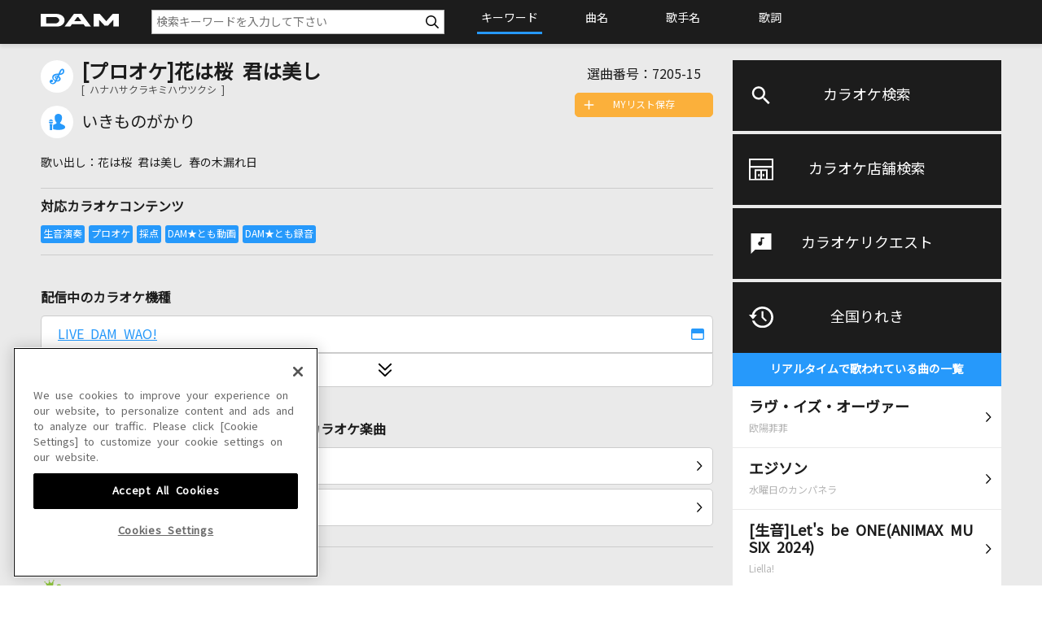

--- FILE ---
content_type: text/html;charset=Windows-31J
request_url: https://www.clubdam.com/app/rankingbattle/Ranking.do?requestNo=7205-15
body_size: 9859
content:






































<!DOCTYPE html>
<html lang="ja">
<head>
<meta charset="Shift_JIS" />
<meta http-equiv="X-UA-Compatible" content="IE=edge">

<meta name="viewport" content="width=device-width,initial-scale=1,minimum-scale=1.0,maximum-scale=1.0,user-scalable=no">


	
	

	
	

	
	

	
	

	
	
	
	
	
	
	
	
	
	
	
	
	
	
	
	
	
	
	
	
	
	
	

	
	

	
	
	
	
	
	
	
	
	
	
	
	
	
	
	
	
	
	
	
	

	
	

	
	

	
	

	
	

	
	

	
	
		<meta name="Description" content="カラオケDAMのランキングバトルONLINE全国順位は曲別ランキングをリアルタイム公開！人気曲・歌いやすい曲やカラオケの上手い上位ランカーをチェックしてランバトでカラオケ歌唱力の限界に挑戦しよう！" />
	

	
	

		
	



<meta name="format-detection" content="telephone=no" />






<!-- clubdam.com に対する OneTrust Cookie 同意通知の始点 -->
<script type="text/javascript" src="https://cdn-au.onetrust.com/consent/434315b2-6576-4e74-b216-a53e2b81c4d8/OtAutoBlock.js" ></script>
<script src="https://cdn-au.onetrust.com/scripttemplates/otSDKStub.js"  type="text/javascript" charset="UTF-8" data-domain-script="434315b2-6576-4e74-b216-a53e2b81c4d8" ></script>
<script type="text/javascript">
function OptanonWrapper() { }
</script>
<!-- clubdam.com に対する OneTrust Cookie 同意通知の終点 -->



<!-- Google Tag Manager -->
<script>(function(w,d,s,l,i){w[l]=w[l]||[];w[l].push({'gtm.start':new Date().getTime(),event:'gtm.js'});var f=d.getElementsByTagName(s)[0],j=d.createElement(s),dl=l!='dataLayer'?'&l='+l:'';j.setAttributeNode(d.createAttribute('data-ot-ignore'));j.async=true;j.src='https://www.googletagmanager.com/gtm.js?id='+i+dl;f.parentNode.insertBefore(j,f);})(window,document,'script','dataLayer','GTM-NCGPQQX');</script>
<!-- End Google Tag Manager -->




	
	
		<title>ランキングバトルONLINE全国順位｜カラオケDAM</title>
	
	







<link rel="shortcut icon" type="image/vnd.microsoft.icon" href="/assets/dkcommon/favicon.ico">
<link rel="apple-touch-icon" sizes="180x180" href="/assets/dkcommon/apple-touch-icon.png">
<link rel="stylesheet" type="text/css" href="/assets/dkcommon/css/style_dkcommon.css">

<script src="/assets/dkcommon/js/lib_dkcommon.js"></script>
<script src="/assets/dkcommon/js/main_dkcommon.js"></script>
</head>


	
	
	  
	

<body class="dkcommon is-logout">

	
	<!-- Google Tag Manager (noscript) -->
<noscript><iframe data-ot-ignore src="https://www.googletagmanager.com/ns.html?id=GTM-NCGPQQX"height="0" width="0" style="display:none;visibility:hidden"></iframe></noscript>
<!-- End Google Tag Manager (noscript) -->
	

	<div id="WebMember_Background"></div>
    <div id="WebMember_Console"></div>
    <div id="NewWebMembership"  style="display:none;"></div>
    <div class="page-wrapper" id="anchor-pagetop">

		
		














<header class="header">
	<div class="inner">
		
			
			
				<h1><a href="/karaokesearch/"><img src="/assets/dkcommon/images/logo.svg" alt="DAM"></a></h1>
			
				
			
		
		<div class="ico-hamburger is-tb-sp"><a class="btn-hamburger" href="#hamburger-content"><span class="line-1"></span><span class="line-2"></span><span class="line-3"></span></a></div>
	</div>
</header>
<main class="main">
<div class="content-wrap">
	<div class="inner">
		<div class="service-content" id="hamburger-content">
			<div class="menu-container">
				<ul class="menu-list">
					<li class="menu-item"><a class="menu-karaokeserach" href="/karaokesearch/">カラオケ検索</a></li>
					<li class="menu-item"><a class="menu-shopserach" href="/shopsearch/">カラオケ店舗検索</a></li>
					<li class="menu-item"><a class="menu-karaokerequest" href="/karaokerequest/">カラオケリクエスト</a></li>
					<li class="menu-item"><a class="menu-nowsinging" href="/karaokesearch/nowsinging.html">全国りれき</a>
						<div class="nowsinging-container">
							<p class="nowsinging-lead">リアルタイムで歌われている曲の一覧</p>
							<ul class="nowsinging-list"></ul>
							<div class="nowsinging-link"><a href="/karaokesearch/nowsinging.html">もっと見る</a></div>
						</div>
					</li>
				</ul>
			</div>
			<div class="service-container">
				<div class="service-wrap"><a href="/">
					<p>DAMの新曲・ランキングなど<br>カラオケ最新情報をチェック！</p><img src="/assets/dkcommon/images/logo_dam.png" alt="DAM"></a></div>
				<div class="service-wrap"><a href="/app/damtomo/top/Index.do">
					<p>DAMに会員登録・ログインして<br>カラオケをもっと楽しもう！</p><img src="/assets/dkcommon/images/logo_damtomo.png" alt="DAM★とも"></a></div>
				<div class="service-wrap"><a href="/karaokeatdam/">
					<p>自宅でカラオケ歌い放題！<br>家族や友達と一緒に！練習にも！</p><img src="/assets/dkcommon/images/logo_karaokedam.png" alt="カラオケ@DAM"></a></div>
			</div>
		</div>
		

		
		
































<script type="text/javascript" language="javascript">
<!--

var requestNo = '7205-15';




var pageNo ='1';		



// -->
</script>




<div class="main-content rb-content">
<div class="rb-header">
<h3 class="rb-ttl">
<img alt="ランキングバトルONLINE" src="/assets/dkcommon/images/logo_rankingbattle.png"></h3>
<p class="rb-description">曲別全国ランキングの順位がリアルタイムで分かります。自分の歌唱力が全国で何位か試してみましょう！良く歌われる人気の楽曲ほど、激しい上位争いが展開されます。</p>
</div>
<div class="rb-info">
<div class="song-detail">
<div class="ico-ttl">
<img alt="" src="/assets/dkcommon/images/ico_song.svg"></div>
<div class="song-name">
<a href="/karaokesearch/songleaf.html?requestNo=7205-15">花は桜 君は美し (プロオケ)(生音)</a>
</div>
</div>
<div class="artist-detail">
<div class="ico-ttl">
<img alt="" src="/assets/dkcommon/images/ico_artist.svg"></div>
<div class="artist-name">いきものがかり</div>
</div>
<div class="request-no">選曲番号：7205-15</div>
<div class="update-date">2026/01/05 15:51:24 更新</div>
</div>
<div class="rb-ranking">
<ul class="ranking-list">
<li class="ranking-item rank1">
<div class="ranking-num">1</div>
<div class="ranking-data">
<div class="ranking-point">
<span>86.151
</span>点</div>
<div class="ranking-user-area">
<div class="ranking-user">ふくちゃーん２さん</div>
<div class="ranking-area">－－（－－）</div>
</div>
</div>
</li>
</ul>
</div>
<script type="text/javascript">
                  $('.header h1 a').attr('href', '/karaokesearch/');
              </script>
</div>







		

		
		














</div>
</div>
</main>
<div class="footer">
	<div class="footer-link">
		<div class="inner">
			<div class="footer-nav1">
				<ul>
					<li><a href="/sitemap/">サイトマップ</a></li>
					<li><a href="/inquiry/">お問い合わせ</a></li>
					<li><a href="/">DAM</a></li>
					<li><a href="/member/">DAM★とも</a></li>
					<li><a href="/karaokeatdam/">カラオケ＠DAM</a></li>
				</ul>
			</div>
			<div class="footer-nav2">
				<ul>
					<li><a href="https://www.dkkaraoke.co.jp/use/" target="_blank">サイトのご利用について</a></li>
					<li><a href="https://www.dkkaraoke.co.jp/karaoke_use/" target="_blank">カラオケご利用にあたっての注意事項</a></li>
					<li><a href="/terms/membership.html">DAM★とも会員規約</a></li>
					<li><a href="/payment/">月額制サービスご利用にあたって</a></li>
				</ul>
				<ul>
					<li><a href="/payment/law.html">特定商取引法に基づく表示</a></li>
					<li><a href="https://www.dkkaraoke.co.jp/privacy/" target="_blank">プライバシーポリシー</a></li>
					<!-- OneTrust Cookies Settings button (link) start -->
					<li><a onclick="Optanon.ToggleInfoDisplay()" id="ot-sdk-btn" style="color:#1c1c1c;cursor: pointer;">クッキー設定</a></li>
					<!-- OneTrust Cookies Settings button (link) end -->
					<li><a href="/privacy/informative.html">インフォマティブデータの取得について</a></li>
					<li><a href="/payment/contract.html">ご契約方法</a></li>
					<li><a href="https://www.dkkaraoke.co.jp/" target="_blank">企業情報（コーポレートサイト）</a></li>
				</ul>
			</div>
		</div>
	</div>
	<div class="footer-logo">
		<p><a class="over" href="/"><img src="/assets/dkcommon/images/logo_dam.png" alt="DAM"/></a></p>
	</div>
	<div class="footer-copyright">
		<p>&copy; DAIICHIKOSHO CO.,LTD. All Rights Reserved.</p>
	</div>
	<div class="footer-prohibited-matter">
		<p>このサイトに掲載されている一切の文章・画像・写真・動画・音声等を、手段や形態を問わず、著作権法の定める範囲を超えて無断で複製、転載、ファイル化などすることを禁じます。</p>
		<p>楽曲及びコンテンツは、機種によりご利用いただけない場合があります。<br>楽曲及びコンテンツの配信日、配信内容が変更になる場合があります。<br>楽曲によりMYリスト保存ができない場合があります。</p>
	</div>
	<div class="footer-licence">
		<div class="inner">
			<div class="footer-licence-container">
				<div class="footer-licence-img"><img src="/assets/dkcommon/images/logo_footer_01.jpg" alt="JASRAC"/></div>
				<div class="footer-licence-num">
					<dl>
						<dt>JASRAC許諾番号</dt>
						<dd>6602250213Y31015 6602250112Y38026 6602250240Y31015 6602250241Y45122</dd>
					</dl>
				</div>
			</div>
			<div class="footer-licence-container">
				<div class="footer-licence-img"><img src="/assets/dkcommon/images/logo_footer_02.png" alt="NexTone"/></div>
				<div class="footer-licence-num">
					<dl>
						<dt>NexTone許諾番号</dt>
						<dd>ID000002945 ID000002947 ID000002937 ID000002938</dd>
					</dl>
				</div>
			</div>
		</div>
	</div>
</div>
		
	</div>


</body>
</html>

--- FILE ---
content_type: text/xml;charset=utf-8
request_url: https://www.clubdam.com/app/damtomo/shopRelation/GetRecentlySongHistoryXML.do?&getCount=10&enc=utf-8
body_size: 3825
content:
<?xml version="1.0" encoding="utf-8"?>
<document xmlns="https://www.clubdam.com/app/damtomo/shopRelation/GetRecentlySongHistoryXML" type="2.1">
<result>
<status>OK</status>
<statusCode>0000</statusCode>
<message></message>
</result>
<list count="10">
<data>
<recentlySongHistory rank="1" contentsId="2806311" contentsName="ラヴ・イズ・オーヴァー" artistCd="172780" artistName="欧陽菲菲" requestNo="1680-01" scoringDateTime="20260117015811" dContentsName="ラヴ・イズ・オーヴァー" dArtistName="欧陽菲菲" damArtistCode="5784"></recentlySongHistory>
</data>
<data>
<recentlySongHistory rank="2" contentsId="5901914" contentsName="エジソン" artistCd="469105" artistName="水曜日のカンパネラ" requestNo="7350-69" scoringDateTime="20260117110259" dContentsName="エジソン" dArtistName="水曜日のカンパネラ" damArtistCode="101612"></recentlySongHistory>
</data>
<data>
<recentlySongHistory rank="3" contentsId="6122367" contentsName="Let's be ONE(ANIMAX MUSIX 2024)(生音)" artistCd="492537" artistName="Liella!" requestNo="1182-70" scoringDateTime="20260116154230" dContentsName="[生音]Let's be ONE(ANIMAX MUSIX 2024)" dArtistName="Liella!" damArtistCode="154066"></recentlySongHistory>
</data>
<data>
<recentlySongHistory rank="4" contentsId="6132731" contentsName="龍" artistCd="220642" artistName="福山雅治" requestNo="1354-11" scoringDateTime="20260118085536" dContentsName="龍" dArtistName="福山雅治" damArtistCode="10508"></recentlySongHistory>
</data>
<data>
<recentlySongHistory rank="5" contentsId="4479481" contentsName="Oh Yeah!" artistCd="226112" artistName="嵐(アラシ)" requestNo="2748-47" scoringDateTime="20260114220635" dContentsName="Oh Yeah!" dArtistName="嵐(アラシ)" damArtistCode="20768"></recentlySongHistory>
</data>
<data>
<recentlySongHistory rank="6" contentsId="5584091" contentsName="明日はきっといい日になる(生音)" artistCd="431002" artistName="高橋 優" requestNo="5803-08" scoringDateTime="20260112185608" dContentsName="[生音]明日はきっといい日になる" dArtistName="高橋 優" damArtistCode="70859"></recentlySongHistory>
</data>
<data>
<recentlySongHistory rank="7" contentsId="6095885" contentsName="イイじゃん" artistCd="473017" artistName="M!LK" requestNo="1021-39" scoringDateTime="20260114002057" dContentsName="イイじゃん" dArtistName="M!LK" damArtistCode="109623"></recentlySongHistory>
</data>
<data>
<recentlySongHistory rank="8" contentsId="5848419" contentsName="水平線(生音)" artistCd="431007" artistName="back number" requestNo="5862-14" scoringDateTime="20260117200218" dContentsName="[生音]水平線" dArtistName="back number" damArtistCode="71284"></recentlySongHistory>
</data>
<data>
<recentlySongHistory rank="9" contentsId="2816738" contentsName="チェリー" artistCd="84288" artistName="スピッツ" requestNo="3171-14" scoringDateTime="20260116141359" dContentsName="チェリー" dArtistName="スピッツ" damArtistCode="4900"></recentlySongHistory>
</data>
<data>
<recentlySongHistory rank="10" contentsId="6129212" contentsName="1991(ビデオクリップバージョン)" artistCd="456809" artistName="米津玄師" requestNo="1252-60" scoringDateTime="20260118103612" dContentsName="1991(ビデオクリップバージョン)" dArtistName="米津玄師" damArtistCode="87538"></recentlySongHistory>
</data>
</list>
</document>



--- FILE ---
content_type: text/xml;charset=utf-8
request_url: https://www.clubdam.com/app/damtomo/music/GetRelationedMusicXML.do?requestNo=7205-15&enc=utf-8
body_size: 1103
content:
<?xml version="1.0" encoding="utf-8"?>
<document xmlns="https://www.clubdam.com/app/damtomo/music/GetRelationedMusicXML" type="2.1">
<result>
<status>OK</status>
<statusCode>0000</statusCode>
<message></message>
</result>
<list>
<data>
<contents contentsId="4957310" requestNo="7205-15" lyricsFlag="0" streamKaraokeFlag="0">花は桜 君は美し (プロオケ)(生音)</contents>
</data>
<data>
<contents contentsId="4681321" requestNo="7219-19" lyricsFlag="0" streamKaraokeFlag="0">花は桜 君は美し(生音)</contents>
</data>
<data>
<contents contentsId="4679564" requestNo="7219-37" lyricsFlag="0" streamKaraokeFlag="1">花は桜 君は美し</contents>
</data>
</list>
</document>



--- FILE ---
content_type: text/xml;charset=utf-8
request_url: https://www.clubdam.com/app/damtomo/music/GetRelationedMusicXML.do?requestNo=7205-15&enc=utf-8
body_size: 1106
content:
<?xml version="1.0" encoding="utf-8"?>
<document xmlns="https://www.clubdam.com/app/damtomo/music/GetRelationedMusicXML" type="2.1">
<result>
<status>OK</status>
<statusCode>0000</statusCode>
<message></message>
</result>
<list>
<data>
<contents contentsId="4957310" requestNo="7205-15" lyricsFlag="0" streamKaraokeFlag="0">花は桜 君は美し (プロオケ)(生音)</contents>
</data>
<data>
<contents contentsId="4681321" requestNo="7219-19" lyricsFlag="0" streamKaraokeFlag="0">花は桜 君は美し(生音)</contents>
</data>
<data>
<contents contentsId="4679564" requestNo="7219-37" lyricsFlag="0" streamKaraokeFlag="1">花は桜 君は美し</contents>
</data>
</list>
</document>



--- FILE ---
content_type: text/xml;charset=utf-8
request_url: https://www.clubdam.com/app/damtomo/damtomoVocal/GetKaraokeScoreRankingTopXML.do?requestNo=7205-15&enc=utf-8
body_size: 1221
content:
<?xml version="1.0" encoding="utf-8"?>
<document xmlns="https://www.clubdam.com/app/damtomo/damtomoVocal/GetKaraokeScoreRankingTopXML" type="2.2">
<result>
<status>OK</status>
<statusCode>0000</statusCode>
<message></message>
</result>
<data>
<requestNo>7205-15</requestNo>
<contentsId>4957310</contentsId>
<artistCode>342099</artistCode>
<termKbn>0</termKbn>
<from>2025/11/21 00:00:00</from>
<to>2025/12/20 23:59:59</to>
<createdDateTime>2026/01/01 02:30:11</createdDateTime>
</data>
<list count="1">
<data>
<karaokeScoreRanking karaokeContributeId="35578260" damtomoId="NTcyNTM3Mw" profileImage="/contents/prof/images/10034.jpg" nickname="たんぽぽの綿毛＊" score="93432" todoufukenCode="23" sexCode="2"></karaokeScoreRanking>
</data>
</list>
</document>

